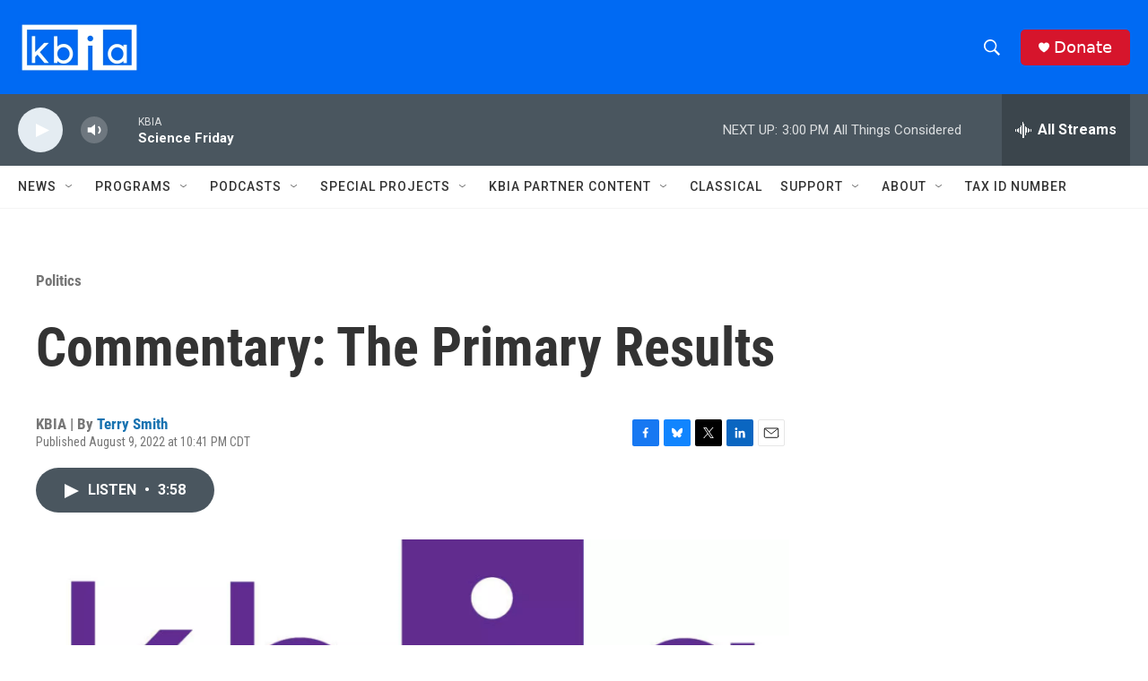

--- FILE ---
content_type: text/html; charset=utf-8
request_url: https://www.google.com/recaptcha/api2/aframe
body_size: 269
content:
<!DOCTYPE HTML><html><head><meta http-equiv="content-type" content="text/html; charset=UTF-8"></head><body><script nonce="0XpwCWvj1Ur0yKRB3YIR7Q">/** Anti-fraud and anti-abuse applications only. See google.com/recaptcha */ try{var clients={'sodar':'https://pagead2.googlesyndication.com/pagead/sodar?'};window.addEventListener("message",function(a){try{if(a.source===window.parent){var b=JSON.parse(a.data);var c=clients[b['id']];if(c){var d=document.createElement('img');d.src=c+b['params']+'&rc='+(localStorage.getItem("rc::a")?sessionStorage.getItem("rc::b"):"");window.document.body.appendChild(d);sessionStorage.setItem("rc::e",parseInt(sessionStorage.getItem("rc::e")||0)+1);localStorage.setItem("rc::h",'1767990648636');}}}catch(b){}});window.parent.postMessage("_grecaptcha_ready", "*");}catch(b){}</script></body></html>